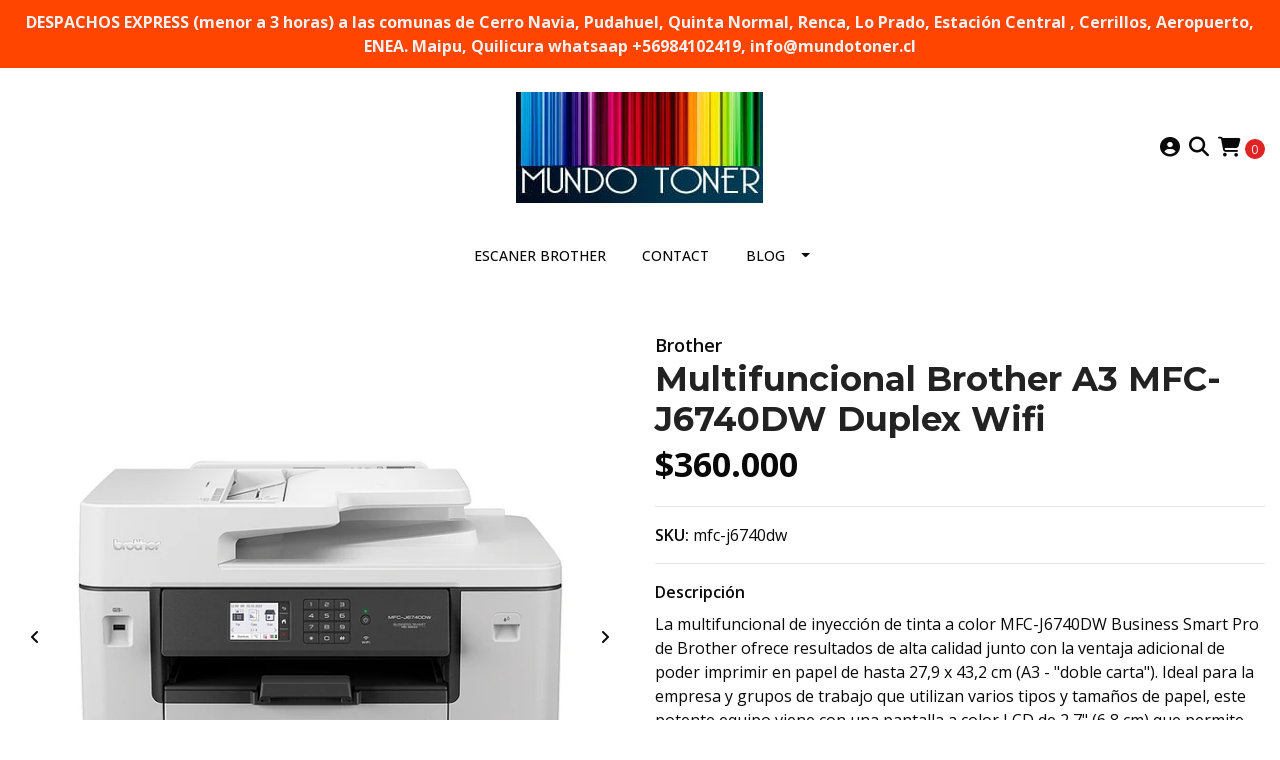

--- FILE ---
content_type: text/html; charset=utf-8
request_url: https://www.mundotoner.cl/multifuncional-brother-a3-mfc-j6740dw-duplex-wifi
body_size: 12700
content:
<!DOCTYPE html>
<!--[if IE 9]><html class="lt-ie10" lang="en" > <![endif]-->
<html class="no-js" lang="es-CL" xmlns="http://www.w3.org/1999/xhtml"> <!--<![endif]-->
<head>
  <title>Multifuncional Brother A3 MFC-J6740DW Duplex Wifi</title>

  <meta http-equiv="Content-Type" content="text/html; charset=utf-8" />
  <meta name="description" content="La multifuncional de inyección de tinta a color MFC-J6740DW Business Smart Pro de Brother ofrece resultados de alta calidad junto con la ventaja adicional de poder imprimir en papel de hasta 27,9 x 43,2 cm (A3 - doble carta). Ideal para la empresa y grupos de trabajo que utilizan varios tipos y tamaños de papel, este potente equipo viene con una" />
  <meta name="robots" content="follow, all" />

  <!-- Set the viewport width to device width for mobile -->
  <meta name="viewport" content="width=device-width, initial-scale=1.0" />

  <link rel="preconnect" href="https://images.jumpseller.com">
  <link rel="preconnect" href="https://cdnx.jumpseller.com">
  <link rel="preconnect" href="https://assets.jumpseller.com">

  

<!-- Facebook Meta tags for Product -->
<meta property="fb:app_id" content="283643215104248" />

  <meta property="og:id" content="18978298" />
  <meta property="og:title" content="Multifuncional Brother A3 MFC-J6740DW Duplex Wifi" />
  <meta property="og:type" content="product" />
  
    
      <meta property="og:image" content="https://cdnx.jumpseller.com/mundotoner/image/68585862/resize/1200/1200?1760286122" />
    
      <meta property="og:image" content="https://cdnx.jumpseller.com/mundotoner/image/34081031/resize/1200/1200?1760286121" />
    
  

  
    <meta property="og:brand" content="Brother" />
  

  <meta property="product:is_product_shareable" content="1" />

  
    <meta property="product:original_price:amount" content="360000.0"/>
    <meta property="product:price:amount" content="360000.0"/>
     
      <meta property="product:availability" content="oos"/> 
    
   

  <meta property="product:original_price:currency" content="CLP"/>
  <meta property="product:price:currency" content="CLP"/>



<meta property="og:description" content="La multifuncional de inyección de tinta a color MFC-J6740DW Business Smart Pro de Brother ofrece resultados de alta calidad junto con la ventaja adicional de poder imprimir en papel de hasta 27,9 x 43,2 cm (A3 - doble carta). Ideal para la empresa y grupos de trabajo que utilizan varios tipos y tamaños de papel, este potente equipo viene con una" />
<meta property="og:url" content="https://www.mundotoner.cl/multifuncional-brother-a3-mfc-j6740dw-duplex-wifi" />
<meta property="og:site_name" content="Mundotoner.cl " />
<meta name="twitter:card" content="summary" />


<meta property="og:locale" content="es_CL" />



  

  <link rel="canonical" href="https://www.mundotoner.cl/multifuncional-brother-a3-mfc-j6740dw-duplex-wifi">

  <script type="application/ld+json">
[
  {
    "@context": "http://schema.org",
    "@type": "BreadcrumbList",
    "itemListElement": [
      
        {
        "@type": "ListItem",
        "position": 1,
        "item": {
        "name": "Inicio",
        "@id": "/"
        }
        }
        ,
      
        {
        "@type": "ListItem",
        "position": 2,
        "item": {
        "name": "MULTIFUNCIONALES",
        "@id": "/multifuncionales"
        }
        }
        ,
      
        {
        "@type": "ListItem",
        "position": 3,
        "item": {
        "name": "MULTIFUNCIONALES BROTHER",
        "@id": "/multifuncionales/multifuncionales-brother"
        }
        }
        ,
      
        {
        "@type": "ListItem",
        "position": 4,
        "item": {
        "name": "Multifuncional Brother A3 MFC-J6740DW Duplex Wifi"
        }
        }
        
      
    ]
  },
  {
    "@context": "http://schema.org/"
    ,
      "@type": "Product",
      "name": "Multifuncional Brother A3 MFC-J6740DW Duplex Wifi",
      "url": "https://www.mundotoner.cl/multifuncional-brother-a3-mfc-j6740dw-duplex-wifi",
      "itemCondition": "http://schema.org/NewCondition",
      "sku": "mfc-j6740dw",
      "image": "https://cdnx.jumpseller.com/mundotoner/image/68585862/MFC-J6740DW-846x846px-F.png?1760286122",
      "productID": "12502666288",
      "description": "La multifuncional de inyección de tinta a color MFC-J6740DW Business Smart Pro de Brother ofrece resultados de alta calidad junto con la ventaja adicional de poder imprimir en papel de hasta 27,9 x 43,2 cm (A3 - &quot;doble carta&quot;). Ideal para la empresa y grupos de trabajo que utilizan varios tipos y tamaños de papel, este potente equipo viene con una pantalla a color LCD de 2,7&quot; (6,8 cm) que permite navegar fácilmente por el menú e imprimir desde y escanear hacia varias aplicaciones populares en la nube‡. Impresión y escaneado mediante dispositivos móviles para usuarios que se mantienen lejos del escritorio‡. Capacidad hasta 500 hojas gracias a sus 2 bandejas incorporadas (250 hojas cada una) y admite papel de hasta A3 y adicionalmente una bandeja bypass de 1 hoja para documentos de diversos tamaños y grosor. La función dúplex automático (doble cara) ayuda a ahorrar papel y a reducir gastos de impresión y su alimentador automático de documentos (ADF) de 50 hojas facilita la copia y escaneado de documentos.",
      
      "brand": {
        "@type": "Brand",
        "name": "Brother"
      },
      
      
      
        "category": "500106",
      
      "offers": {
        
          "@type": "Offer",
          "itemCondition": "http://schema.org/NewCondition",
          
          "availability": "http://schema.org/OutOfStock",
          
          
            
          
          "price": "360000.0",
        
        "priceCurrency": "CLP",
        "seller": {
          "@type": "Organization",
          "name": "Mundotoner.cl "
        },
        "url": "https://www.mundotoner.cl/multifuncional-brother-a3-mfc-j6740dw-duplex-wifi",
        "shippingDetails": [
          {
          "@type": "OfferShippingDetails",
          "shippingDestination": [
          
          {
            "@type": "DefinedRegion",
            "addressCountry": "AF"
          },
          
          {
            "@type": "DefinedRegion",
            "addressCountry": "AL"
          },
          
          {
            "@type": "DefinedRegion",
            "addressCountry": "DE"
          },
          
          {
            "@type": "DefinedRegion",
            "addressCountry": "AD"
          },
          
          {
            "@type": "DefinedRegion",
            "addressCountry": "AO"
          },
          
          {
            "@type": "DefinedRegion",
            "addressCountry": "AI"
          },
          
          {
            "@type": "DefinedRegion",
            "addressCountry": "AQ"
          },
          
          {
            "@type": "DefinedRegion",
            "addressCountry": "AG"
          },
          
          {
            "@type": "DefinedRegion",
            "addressCountry": "SA"
          },
          
          {
            "@type": "DefinedRegion",
            "addressCountry": "DZ"
          },
          
          {
            "@type": "DefinedRegion",
            "addressCountry": "AR"
          },
          
          {
            "@type": "DefinedRegion",
            "addressCountry": "AM"
          },
          
          {
            "@type": "DefinedRegion",
            "addressCountry": "AW"
          },
          
          {
            "@type": "DefinedRegion",
            "addressCountry": "AU"
          },
          
          {
            "@type": "DefinedRegion",
            "addressCountry": "AT"
          },
          
          {
            "@type": "DefinedRegion",
            "addressCountry": "AZ"
          },
          
          {
            "@type": "DefinedRegion",
            "addressCountry": "BS"
          },
          
          {
            "@type": "DefinedRegion",
            "addressCountry": "BD"
          },
          
          {
            "@type": "DefinedRegion",
            "addressCountry": "BB"
          },
          
          {
            "@type": "DefinedRegion",
            "addressCountry": "BH"
          },
          
          {
            "@type": "DefinedRegion",
            "addressCountry": "BE"
          },
          
          {
            "@type": "DefinedRegion",
            "addressCountry": "BZ"
          },
          
          {
            "@type": "DefinedRegion",
            "addressCountry": "BJ"
          },
          
          {
            "@type": "DefinedRegion",
            "addressCountry": "BY"
          },
          
          {
            "@type": "DefinedRegion",
            "addressCountry": "MM"
          },
          
          {
            "@type": "DefinedRegion",
            "addressCountry": "BO"
          },
          
          {
            "@type": "DefinedRegion",
            "addressCountry": "BA"
          },
          
          {
            "@type": "DefinedRegion",
            "addressCountry": "BW"
          },
          
          {
            "@type": "DefinedRegion",
            "addressCountry": "BR"
          },
          
          {
            "@type": "DefinedRegion",
            "addressCountry": "BN"
          },
          
          {
            "@type": "DefinedRegion",
            "addressCountry": "BG"
          },
          
          {
            "@type": "DefinedRegion",
            "addressCountry": "BF"
          },
          
          {
            "@type": "DefinedRegion",
            "addressCountry": "BI"
          },
          
          {
            "@type": "DefinedRegion",
            "addressCountry": "BT"
          },
          
          {
            "@type": "DefinedRegion",
            "addressCountry": "CV"
          },
          
          {
            "@type": "DefinedRegion",
            "addressCountry": "KH"
          },
          
          {
            "@type": "DefinedRegion",
            "addressCountry": "CM"
          },
          
          {
            "@type": "DefinedRegion",
            "addressCountry": "CA"
          },
          
          {
            "@type": "DefinedRegion",
            "addressCountry": "QA"
          },
          
          {
            "@type": "DefinedRegion",
            "addressCountry": "TD"
          },
          
          {
            "@type": "DefinedRegion",
            "addressCountry": "CZ"
          },
          
          {
            "@type": "DefinedRegion",
            "addressCountry": "CL"
          },
          
          {
            "@type": "DefinedRegion",
            "addressCountry": "CN"
          },
          
          {
            "@type": "DefinedRegion",
            "addressCountry": "CY"
          },
          
          {
            "@type": "DefinedRegion",
            "addressCountry": "CO"
          },
          
          {
            "@type": "DefinedRegion",
            "addressCountry": "KM"
          },
          
          {
            "@type": "DefinedRegion",
            "addressCountry": "CG"
          },
          
          {
            "@type": "DefinedRegion",
            "addressCountry": "CD"
          },
          
          {
            "@type": "DefinedRegion",
            "addressCountry": "KP"
          },
          
          {
            "@type": "DefinedRegion",
            "addressCountry": "KR"
          },
          
          {
            "@type": "DefinedRegion",
            "addressCountry": "CR"
          },
          
          {
            "@type": "DefinedRegion",
            "addressCountry": "CI"
          },
          
          {
            "@type": "DefinedRegion",
            "addressCountry": "HR"
          },
          
          {
            "@type": "DefinedRegion",
            "addressCountry": "CU"
          },
          
          {
            "@type": "DefinedRegion",
            "addressCountry": "CW"
          },
          
          {
            "@type": "DefinedRegion",
            "addressCountry": "DK"
          },
          
          {
            "@type": "DefinedRegion",
            "addressCountry": "DM"
          },
          
          {
            "@type": "DefinedRegion",
            "addressCountry": "EC"
          },
          
          {
            "@type": "DefinedRegion",
            "addressCountry": "EG"
          },
          
          {
            "@type": "DefinedRegion",
            "addressCountry": "SV"
          },
          
          {
            "@type": "DefinedRegion",
            "addressCountry": "AE"
          },
          
          {
            "@type": "DefinedRegion",
            "addressCountry": "ER"
          },
          
          {
            "@type": "DefinedRegion",
            "addressCountry": "SK"
          },
          
          {
            "@type": "DefinedRegion",
            "addressCountry": "SI"
          },
          
          {
            "@type": "DefinedRegion",
            "addressCountry": "ES"
          },
          
          {
            "@type": "DefinedRegion",
            "addressCountry": "US"
          },
          
          {
            "@type": "DefinedRegion",
            "addressCountry": "EE"
          },
          
          {
            "@type": "DefinedRegion",
            "addressCountry": "SZ"
          },
          
          {
            "@type": "DefinedRegion",
            "addressCountry": "ET"
          },
          
          {
            "@type": "DefinedRegion",
            "addressCountry": "RU"
          },
          
          {
            "@type": "DefinedRegion",
            "addressCountry": "PH"
          },
          
          {
            "@type": "DefinedRegion",
            "addressCountry": "FI"
          },
          
          {
            "@type": "DefinedRegion",
            "addressCountry": "FJ"
          },
          
          {
            "@type": "DefinedRegion",
            "addressCountry": "FR"
          },
          
          {
            "@type": "DefinedRegion",
            "addressCountry": "GA"
          },
          
          {
            "@type": "DefinedRegion",
            "addressCountry": "GM"
          },
          
          {
            "@type": "DefinedRegion",
            "addressCountry": "GE"
          },
          
          {
            "@type": "DefinedRegion",
            "addressCountry": "GH"
          },
          
          {
            "@type": "DefinedRegion",
            "addressCountry": "GI"
          },
          
          {
            "@type": "DefinedRegion",
            "addressCountry": "GD"
          },
          
          {
            "@type": "DefinedRegion",
            "addressCountry": "GR"
          },
          
          {
            "@type": "DefinedRegion",
            "addressCountry": "GL"
          },
          
          {
            "@type": "DefinedRegion",
            "addressCountry": "GP"
          },
          
          {
            "@type": "DefinedRegion",
            "addressCountry": "GU"
          },
          
          {
            "@type": "DefinedRegion",
            "addressCountry": "GT"
          },
          
          {
            "@type": "DefinedRegion",
            "addressCountry": "GF"
          },
          
          {
            "@type": "DefinedRegion",
            "addressCountry": "GG"
          },
          
          {
            "@type": "DefinedRegion",
            "addressCountry": "GN"
          },
          
          {
            "@type": "DefinedRegion",
            "addressCountry": "GQ"
          },
          
          {
            "@type": "DefinedRegion",
            "addressCountry": "GW"
          },
          
          {
            "@type": "DefinedRegion",
            "addressCountry": "GY"
          },
          
          {
            "@type": "DefinedRegion",
            "addressCountry": "HT"
          },
          
          {
            "@type": "DefinedRegion",
            "addressCountry": "HN"
          },
          
          {
            "@type": "DefinedRegion",
            "addressCountry": "HK"
          },
          
          {
            "@type": "DefinedRegion",
            "addressCountry": "HU"
          },
          
          {
            "@type": "DefinedRegion",
            "addressCountry": "IN"
          },
          
          {
            "@type": "DefinedRegion",
            "addressCountry": "ID"
          },
          
          {
            "@type": "DefinedRegion",
            "addressCountry": "IQ"
          },
          
          {
            "@type": "DefinedRegion",
            "addressCountry": "IR"
          },
          
          {
            "@type": "DefinedRegion",
            "addressCountry": "IE"
          },
          
          {
            "@type": "DefinedRegion",
            "addressCountry": "BV"
          },
          
          {
            "@type": "DefinedRegion",
            "addressCountry": "NF"
          },
          
          {
            "@type": "DefinedRegion",
            "addressCountry": "IM"
          },
          
          {
            "@type": "DefinedRegion",
            "addressCountry": "CX"
          },
          
          {
            "@type": "DefinedRegion",
            "addressCountry": "SX"
          },
          
          {
            "@type": "DefinedRegion",
            "addressCountry": "IS"
          },
          
          {
            "@type": "DefinedRegion",
            "addressCountry": "AX"
          },
          
          {
            "@type": "DefinedRegion",
            "addressCountry": "BQ"
          },
          
          {
            "@type": "DefinedRegion",
            "addressCountry": "BM"
          },
          
          {
            "@type": "DefinedRegion",
            "addressCountry": "KY"
          },
          
          {
            "@type": "DefinedRegion",
            "addressCountry": "CC"
          },
          
          {
            "@type": "DefinedRegion",
            "addressCountry": "CK"
          },
          
          {
            "@type": "DefinedRegion",
            "addressCountry": "FK"
          },
          
          {
            "@type": "DefinedRegion",
            "addressCountry": "FO"
          },
          
          {
            "@type": "DefinedRegion",
            "addressCountry": "GS"
          },
          
          {
            "@type": "DefinedRegion",
            "addressCountry": "HM"
          },
          
          {
            "@type": "DefinedRegion",
            "addressCountry": "MV"
          },
          
          {
            "@type": "DefinedRegion",
            "addressCountry": "MP"
          },
          
          {
            "@type": "DefinedRegion",
            "addressCountry": "MH"
          },
          
          {
            "@type": "DefinedRegion",
            "addressCountry": "SB"
          },
          
          {
            "@type": "DefinedRegion",
            "addressCountry": "TC"
          },
          
          {
            "@type": "DefinedRegion",
            "addressCountry": "UM"
          },
          
          {
            "@type": "DefinedRegion",
            "addressCountry": "VG"
          },
          
          {
            "@type": "DefinedRegion",
            "addressCountry": "VI"
          },
          
          {
            "@type": "DefinedRegion",
            "addressCountry": "IL"
          },
          
          {
            "@type": "DefinedRegion",
            "addressCountry": "IT"
          },
          
          {
            "@type": "DefinedRegion",
            "addressCountry": "JM"
          },
          
          {
            "@type": "DefinedRegion",
            "addressCountry": "JP"
          },
          
          {
            "@type": "DefinedRegion",
            "addressCountry": "JE"
          },
          
          {
            "@type": "DefinedRegion",
            "addressCountry": "JO"
          },
          
          {
            "@type": "DefinedRegion",
            "addressCountry": "KZ"
          },
          
          {
            "@type": "DefinedRegion",
            "addressCountry": "KE"
          },
          
          {
            "@type": "DefinedRegion",
            "addressCountry": "KG"
          },
          
          {
            "@type": "DefinedRegion",
            "addressCountry": "KI"
          },
          
          {
            "@type": "DefinedRegion",
            "addressCountry": "XK"
          },
          
          {
            "@type": "DefinedRegion",
            "addressCountry": "KW"
          },
          
          {
            "@type": "DefinedRegion",
            "addressCountry": "LS"
          },
          
          {
            "@type": "DefinedRegion",
            "addressCountry": "LV"
          },
          
          {
            "@type": "DefinedRegion",
            "addressCountry": "LB"
          },
          
          {
            "@type": "DefinedRegion",
            "addressCountry": "LR"
          },
          
          {
            "@type": "DefinedRegion",
            "addressCountry": "LY"
          },
          
          {
            "@type": "DefinedRegion",
            "addressCountry": "LI"
          },
          
          {
            "@type": "DefinedRegion",
            "addressCountry": "LT"
          },
          
          {
            "@type": "DefinedRegion",
            "addressCountry": "LU"
          },
          
          {
            "@type": "DefinedRegion",
            "addressCountry": "MO"
          },
          
          {
            "@type": "DefinedRegion",
            "addressCountry": "MK"
          },
          
          {
            "@type": "DefinedRegion",
            "addressCountry": "MG"
          },
          
          {
            "@type": "DefinedRegion",
            "addressCountry": "MY"
          },
          
          {
            "@type": "DefinedRegion",
            "addressCountry": "MW"
          },
          
          {
            "@type": "DefinedRegion",
            "addressCountry": "ML"
          },
          
          {
            "@type": "DefinedRegion",
            "addressCountry": "MT"
          },
          
          {
            "@type": "DefinedRegion",
            "addressCountry": "MA"
          },
          
          {
            "@type": "DefinedRegion",
            "addressCountry": "MQ"
          },
          
          {
            "@type": "DefinedRegion",
            "addressCountry": "MU"
          },
          
          {
            "@type": "DefinedRegion",
            "addressCountry": "MR"
          },
          
          {
            "@type": "DefinedRegion",
            "addressCountry": "YT"
          },
          
          {
            "@type": "DefinedRegion",
            "addressCountry": "MX"
          },
          
          {
            "@type": "DefinedRegion",
            "addressCountry": "FM"
          },
          
          {
            "@type": "DefinedRegion",
            "addressCountry": "MD"
          },
          
          {
            "@type": "DefinedRegion",
            "addressCountry": "MC"
          },
          
          {
            "@type": "DefinedRegion",
            "addressCountry": "MN"
          },
          
          {
            "@type": "DefinedRegion",
            "addressCountry": "ME"
          },
          
          {
            "@type": "DefinedRegion",
            "addressCountry": "MS"
          },
          
          {
            "@type": "DefinedRegion",
            "addressCountry": "MZ"
          },
          
          {
            "@type": "DefinedRegion",
            "addressCountry": "NA"
          },
          
          {
            "@type": "DefinedRegion",
            "addressCountry": "NR"
          },
          
          {
            "@type": "DefinedRegion",
            "addressCountry": "NP"
          },
          
          {
            "@type": "DefinedRegion",
            "addressCountry": "NI"
          },
          
          {
            "@type": "DefinedRegion",
            "addressCountry": "NE"
          },
          
          {
            "@type": "DefinedRegion",
            "addressCountry": "NG"
          },
          
          {
            "@type": "DefinedRegion",
            "addressCountry": "NU"
          },
          
          {
            "@type": "DefinedRegion",
            "addressCountry": "NO"
          },
          
          {
            "@type": "DefinedRegion",
            "addressCountry": "NC"
          },
          
          {
            "@type": "DefinedRegion",
            "addressCountry": "NZ"
          },
          
          {
            "@type": "DefinedRegion",
            "addressCountry": "OM"
          },
          
          {
            "@type": "DefinedRegion",
            "addressCountry": "NL"
          },
          
          {
            "@type": "DefinedRegion",
            "addressCountry": "PK"
          },
          
          {
            "@type": "DefinedRegion",
            "addressCountry": "PW"
          },
          
          {
            "@type": "DefinedRegion",
            "addressCountry": "PS"
          },
          
          {
            "@type": "DefinedRegion",
            "addressCountry": "PA"
          },
          
          {
            "@type": "DefinedRegion",
            "addressCountry": "PG"
          },
          
          {
            "@type": "DefinedRegion",
            "addressCountry": "PY"
          },
          
          {
            "@type": "DefinedRegion",
            "addressCountry": "PE"
          },
          
          {
            "@type": "DefinedRegion",
            "addressCountry": "PN"
          },
          
          {
            "@type": "DefinedRegion",
            "addressCountry": "PF"
          },
          
          {
            "@type": "DefinedRegion",
            "addressCountry": "PL"
          },
          
          {
            "@type": "DefinedRegion",
            "addressCountry": "PT"
          },
          
          {
            "@type": "DefinedRegion",
            "addressCountry": "PR"
          },
          
          {
            "@type": "DefinedRegion",
            "addressCountry": "GB"
          },
          
          {
            "@type": "DefinedRegion",
            "addressCountry": "CF"
          },
          
          {
            "@type": "DefinedRegion",
            "addressCountry": "LA"
          },
          
          {
            "@type": "DefinedRegion",
            "addressCountry": "DO"
          },
          
          {
            "@type": "DefinedRegion",
            "addressCountry": "SY"
          },
          
          {
            "@type": "DefinedRegion",
            "addressCountry": "RE"
          },
          
          {
            "@type": "DefinedRegion",
            "addressCountry": "RW"
          },
          
          {
            "@type": "DefinedRegion",
            "addressCountry": "RO"
          },
          
          {
            "@type": "DefinedRegion",
            "addressCountry": "EH"
          },
          
          {
            "@type": "DefinedRegion",
            "addressCountry": "WS"
          },
          
          {
            "@type": "DefinedRegion",
            "addressCountry": "AS"
          },
          
          {
            "@type": "DefinedRegion",
            "addressCountry": "BL"
          },
          
          {
            "@type": "DefinedRegion",
            "addressCountry": "KN"
          },
          
          {
            "@type": "DefinedRegion",
            "addressCountry": "SM"
          },
          
          {
            "@type": "DefinedRegion",
            "addressCountry": "MF"
          },
          
          {
            "@type": "DefinedRegion",
            "addressCountry": "PM"
          },
          
          {
            "@type": "DefinedRegion",
            "addressCountry": "VC"
          },
          
          {
            "@type": "DefinedRegion",
            "addressCountry": "SH"
          },
          
          {
            "@type": "DefinedRegion",
            "addressCountry": "LC"
          },
          
          {
            "@type": "DefinedRegion",
            "addressCountry": "VA"
          },
          
          {
            "@type": "DefinedRegion",
            "addressCountry": "ST"
          },
          
          {
            "@type": "DefinedRegion",
            "addressCountry": "SN"
          },
          
          {
            "@type": "DefinedRegion",
            "addressCountry": "RS"
          },
          
          {
            "@type": "DefinedRegion",
            "addressCountry": "SC"
          },
          
          {
            "@type": "DefinedRegion",
            "addressCountry": "SL"
          },
          
          {
            "@type": "DefinedRegion",
            "addressCountry": "SG"
          },
          
          {
            "@type": "DefinedRegion",
            "addressCountry": "SO"
          },
          
          {
            "@type": "DefinedRegion",
            "addressCountry": "LK"
          },
          
          {
            "@type": "DefinedRegion",
            "addressCountry": "ZA"
          },
          
          {
            "@type": "DefinedRegion",
            "addressCountry": "SD"
          },
          
          {
            "@type": "DefinedRegion",
            "addressCountry": "SS"
          },
          
          {
            "@type": "DefinedRegion",
            "addressCountry": "SE"
          },
          
          {
            "@type": "DefinedRegion",
            "addressCountry": "CH"
          },
          
          {
            "@type": "DefinedRegion",
            "addressCountry": "SR"
          },
          
          {
            "@type": "DefinedRegion",
            "addressCountry": "SJ"
          },
          
          {
            "@type": "DefinedRegion",
            "addressCountry": "TH"
          },
          
          {
            "@type": "DefinedRegion",
            "addressCountry": "TW"
          },
          
          {
            "@type": "DefinedRegion",
            "addressCountry": "TZ"
          },
          
          {
            "@type": "DefinedRegion",
            "addressCountry": "TJ"
          },
          
          {
            "@type": "DefinedRegion",
            "addressCountry": "IO"
          },
          
          {
            "@type": "DefinedRegion",
            "addressCountry": "TF"
          },
          
          {
            "@type": "DefinedRegion",
            "addressCountry": "TL"
          },
          
          {
            "@type": "DefinedRegion",
            "addressCountry": "TG"
          },
          
          {
            "@type": "DefinedRegion",
            "addressCountry": "TK"
          },
          
          {
            "@type": "DefinedRegion",
            "addressCountry": "TO"
          },
          
          {
            "@type": "DefinedRegion",
            "addressCountry": "TT"
          },
          
          {
            "@type": "DefinedRegion",
            "addressCountry": "TN"
          },
          
          {
            "@type": "DefinedRegion",
            "addressCountry": "TM"
          },
          
          {
            "@type": "DefinedRegion",
            "addressCountry": "TR"
          },
          
          {
            "@type": "DefinedRegion",
            "addressCountry": "TV"
          },
          
          {
            "@type": "DefinedRegion",
            "addressCountry": "UA"
          },
          
          {
            "@type": "DefinedRegion",
            "addressCountry": "UG"
          },
          
          {
            "@type": "DefinedRegion",
            "addressCountry": "UY"
          },
          
          {
            "@type": "DefinedRegion",
            "addressCountry": "UZ"
          },
          
          {
            "@type": "DefinedRegion",
            "addressCountry": "VU"
          },
          
          {
            "@type": "DefinedRegion",
            "addressCountry": "VE"
          },
          
          {
            "@type": "DefinedRegion",
            "addressCountry": "VN"
          },
          
          {
            "@type": "DefinedRegion",
            "addressCountry": "WF"
          },
          
          {
            "@type": "DefinedRegion",
            "addressCountry": "YE"
          },
          
          {
            "@type": "DefinedRegion",
            "addressCountry": "DJ"
          },
          
          {
            "@type": "DefinedRegion",
            "addressCountry": "ZM"
          },
          
          {
            "@type": "DefinedRegion",
            "addressCountry": "ZW"
          }
          ]
          }
        ]
      }
    
  }]
  </script>


  <script src="https://cdnjs.cloudflare.com/ajax/libs/jquery/3.4.1/jquery.min.js" integrity="sha384-vk5WoKIaW/vJyUAd9n/wmopsmNhiy+L2Z+SBxGYnUkunIxVxAv/UtMOhba/xskxh" crossorigin="anonymous" ></script>

  
    <link rel="apple-touch-icon" type="image/x-icon" href="https://cdnx.jumpseller.com/mundotoner/image/34192937/resize/57/57?1681688352" sizes="57x57">
    <link rel="apple-touch-icon" type="image/x-icon" href="https://cdnx.jumpseller.com/mundotoner/image/34192937/resize/60/60?1681688352" sizes="60x60">
    <link rel="apple-touch-icon" type="image/x-icon" href="https://cdnx.jumpseller.com/mundotoner/image/34192937/resize/72/72?1681688352" sizes="72x72">
    <link rel="apple-touch-icon" type="image/x-icon" href="https://cdnx.jumpseller.com/mundotoner/image/34192937/resize/76/76?1681688352" sizes="76x76">
    <link rel="apple-touch-icon" type="image/x-icon" href="https://cdnx.jumpseller.com/mundotoner/image/34192937/resize/114/114?1681688352" sizes="114x114">
    <link rel="apple-touch-icon" type="image/x-icon" href="https://cdnx.jumpseller.com/mundotoner/image/34192937/resize/120/120?1681688352" sizes="120x120">
    <link rel="apple-touch-icon" type="image/x-icon" href="https://cdnx.jumpseller.com/mundotoner/image/34192937/resize/144/144?1681688352" sizes="144x144">
    <link rel="apple-touch-icon" type="image/x-icon" href="https://cdnx.jumpseller.com/mundotoner/image/34192937/resize/152/152?1681688352" sizes="152x152">

    <link rel="icon" type="image/png" href="https://cdnx.jumpseller.com/mundotoner/image/34192937/resize/196/196?1681688352" sizes="196x196">
    <link rel="icon" type="image/png" href="https://cdnx.jumpseller.com/mundotoner/image/34192937/resize/160/160?1681688352" sizes="160x160">
    <link rel="icon" type="image/png" href="https://cdnx.jumpseller.com/mundotoner/image/34192937/resize/96/96?1681688352" sizes="96x96">
    <link rel="icon" type="image/png" href="https://cdnx.jumpseller.com/mundotoner/image/34192937/resize/32/32?1681688352" sizes="32x32">
    <link rel="icon" type="image/png" href="https://cdnx.jumpseller.com/mundotoner/image/34192937/resize/16/16?1681688352" sizes="16x16">

  <meta name="msapplication-TileColor" content="#95b200">
  <meta name="theme-color" content="#ffffff">



  <link rel="stylesheet" href="//stackpath.bootstrapcdn.com/bootstrap/4.3.1/css/bootstrap.min.css" integrity="sha384-ggOyR0iXCbMQv3Xipma34MD+dH/1fQ784/j6cY/iJTQUOhcWr7x9JvoRxT2MZw1T" crossorigin="anonymous">

  <link rel="stylesheet" href="//assets.jumpseller.com/public/fontawesome/pro/6.3.0/all.css">

  
  <link rel="stylesheet" type="text/css" href="https://assets.jumpseller.com/store/mundotoner/themes/576411/app.min.css?1759976724"/>
  <link rel="stylesheet" type="text/css" href="https://assets.jumpseller.com/store/mundotoner/themes/576411/color_pickers.min.css?1759976724"/>

  
  <script src="//cdnjs.cloudflare.com/ajax/libs/OwlCarousel2/2.3.4/owl.carousel.min.js" integrity="sha256-pTxD+DSzIwmwhOqTFN+DB+nHjO4iAsbgfyFq5K5bcE0=" crossorigin="anonymous"></script>
  <link rel="stylesheet" href="//cdnjs.cloudflare.com/ajax/libs/OwlCarousel2/2.3.4/assets/owl.carousel.min.css">
  
  
  <script src="https://assets.jumpseller.com/store/mundotoner/themes/576411/owl.carousel2.thumbs.min.js?1759976724"></script>
  

  <link rel="preconnect" href="https://fonts.googleapis.com">
<link rel="preconnect" href="https://fonts.gstatic.com" crossorigin>
<link href="https://fonts.googleapis.com/css2?family=Open+Sans:ital,wght@0,100;0,200;0,300;0,400;0,500;0,600;0,700;0,800;1,100;1,200;1,300;1,400;1,500;1,600;1,700;1,800&family=Montserrat:ital,wght@0,100;0,200;0,300;0,400;0,500;0,600;0,700;0,800;1,100;1,200;1,300;1,400;1,500;1,600;1,700;1,800&family=Montserrat:ital,wght@0,100;0,200;0,300;0,400;0,500;0,600;0,700;0,800;1,100;1,200;1,300;1,400;1,500;1,600;1,700;1,800&display=swap" rel="stylesheet">

<style type="text/css">
  body {
    font-family: Open Sans !important;
  }

  h1, h2 {
    font-family: Montserrat !important;
  }

  h1 {
    font-size: 34px !important
  }

  .navbar-brand,
  .text-logo,
  h1.text-logo{
    font-family: Montserrat!important;
    font-size: 1.25em!important;
  }

  @media (min-width: 768px) {
    .navbar-brand,
    .text-logo,
    h1.text-logo {
      font-size: 40px!important;
    }
  }

  body  {
    font-size: 16px !important;
  }

  h2.block-header {
    font-size:28px !important
  }

  #main-menu li a {
    font-size: 14px !important;
  }

  .header-block .social a i,
  .header-block .header_actions-link i {
    font-size: 20px !important;
  }
</style>


  <!-- Autocomplete search -->
  

  
<script>
  // Listener for swatch clicks when product block swatches are enabled
  function updateCarouselFromSwatch(productID, componentID, valueID) {
    const carousel = $(`#image-product-${productID}-${componentID}`);
    const variant = $(`[data-color-option-value="${valueID}"]`, carousel);
    const fallback = $('.carousel-default-item', carousel);

    if (carousel.length == 0) return;
    const item = variant.length == 0 ? fallback : variant;

    // When we click on the same swatch option, do nothing.
    // When there is no principal image, show the fallback product image.
    // Use bootstrap carousel or fallback to just setting active class and toggle with css
    if (carousel.carousel) {
      carousel.carousel(item.first().index());
    } else {
      $('.active', carousel).removeClass('active');
      item.first().addClass('active');
    }
  }

  // Listener for add-to-cart quantity updates, if they are shown
  function verifyAddToCartQuantity(productID, componentID) {
    const quantityInput = document.querySelector(`#input-qty-${productID}-${componentID}`);
    const maxAmount = quantityInput.max;
    if (parseInt(quantityInput.value) > parseInt(maxAmount)) {
      quantityInput.classList.add('maxStockQty');
      quantityInput.value = maxAmount;
    } else {
      quantityInput.classList.remove('maxStockQty');
      if (quantityInput.value < 0) quantityInput.value = 1;
    }
  }
</script>


  
	 <meta name='google-site-verification' content='Q6ySaUSij1dDEaPtxFxh4mwg69RvgE9TX2Xtv1-RKz8'/> 
 <meta name="csrf-param" content="authenticity_token" />
<meta name="csrf-token" content="Bk1MuXZqhwr3YQ4JXhPEcPNZ1LzlvJBmAyJj7vCPXYyCBx0SD-LzY4SfgHMz88ct7N_i6Z0VRUvgAH46bvQM8g" />





  <!-- Google Tag Manager -->
    <script>(function(w,d,s,l,i){w[l]=w[l]||[];w[l].push({'gtm.start':
    new Date().getTime(),event:'gtm.js'});var f=d.getElementsByTagName(s)[0],
    j=d.createElement(s),dl=l!='dataLayer'?'&l='+l:'';j.async=true;j.src=
    'https://www.googletagmanager.com/gtm.js?id='+i+dl;f.parentNode.insertBefore(j,f);
    })(window,document,'script','dataLayer', "GTM-KPFMSMKH");</script>
    <!-- End Google Tag Manager -->


  <script async src="https://www.googletagmanager.com/gtag/js?id=AW-972509396"></script>


<script>
  window.dataLayer = window.dataLayer || [];

  function gtag() {
    dataLayer.push(arguments);
  }

  gtag('js', new Date());

  // custom dimensions (for OKRs metrics)
  let custom_dimension_params = { custom_map: {} };
  
  custom_dimension_params['custom_map']['dimension1'] = 'theme';
  custom_dimension_params['theme'] = "simple";
  
  

  // Send events to Jumpseller GA Account
  // gtag('config', 'G-JBWEC7QQTS', Object.assign({}, { 'allow_enhanced_conversions': true }, custom_dimension_params));

  // Send events to Store Owner GA Account
  
  
  gtag('config', 'GTM-KPFMSMKH');
  
  
  gtag('config', 'AW-972509396', { 'allow_enhanced_conversions': true });
  

  

  let order_items = null;

  
  // view_item - a user follows a link that goes directly to a product page
  gtag('event', 'view_item', {
    currency: "CLP",
    items: [{
      item_id: "mfc-j6740dw",
      item_name: "Multifuncional Brother A3 MFC-J6740DW Duplex Wifi",
      discount: "0.0",
      item_brand: "Brother",
      price: "360000.0",
      currency: "CLP"
    }],
    value: "360000.0",
  });

  

  
</script>



  <script>
    (function (i, s, o, g, r, a, m) {
      i['GoogleAnalyticsObject'] = r;
      i[r] = i[r] || function () {
        (i[r].q = i[r].q || []).push(arguments)
      }, i[r].l = 1 * new Date();
      a = s.createElement(o),
        m = s.getElementsByTagName(o)[0];
      a.async = 1;
      a.src = g;
      m.parentNode.insertBefore(a, m)
    })(window, document, 'script', '//www.google-analytics.com/analytics.js', 'ga');

    ga('create', 'UA-33977219-2', "www.mundotoner.cl");
    ga('set', 'anonymizeIp', true);
    ga('send', 'pageview');

    
  </script>










<script src="https://files.jumpseller.com/javascripts/dist/jumpseller-2.0.0.js" defer="defer"></script></head>

<body>
  <!--[if lt IE 8]>
  <p class="browsehappy">You are using an <strong>outdated</strong> browser. Please <a href="http://browsehappy.com/">upgrade your browser</a> to improve your experience.</p>
  <![endif]-->

  

  
  <!-- Fixed Top Bar -->
  <div class="fixed-top nav-bar message-top">
    <div class=" container  text-center">
      <b>DESPACHOS EXPRESS (menor a 3 horas) a las comunas de Cerro Navia, Pudahuel, Quinta Normal, Renca, Lo Prado, Estación Central , Cerrillos, Aeropuerto, ENEA. Maipu, Quilicura  whatsaap  +56984102419, info@mundotoner.cl</b>

    </div>
  </div>

<header>
  <div class="container  header-block trsn py-lg-4 py-0">
    <div class="row align-items-center no-gutters">
      <div class="col-lg-4 col-md-3 col-2">
        <ul class="social d-none d-lg-block list-inline">
          
          
          
          
          
          
          
        </ul>
      </div>
      <!-- Logo -->
      <div class="col-lg-4 col-md-6 col-8 text-center">
        <a href="https://www.mundotoner.cl" title="Mundotoner.cl ">
          
            
            <img src="https://images.jumpseller.com/store/mundotoner/store/logo/logo_Mundotoner.jpeg?1718304426" class="navbar-brand store-image img-fluid" alt="Mundotoner.cl ">
          
        </a>
      </div>
      <div class="col-lg-4 col-md-3 col-2">
        <ul class="list-inline text-right header_actions m-0">
          
          
          
            <li class="list-inline-item d-none d-lg-inline-block">
              <a
                href="/customer/login"
                id="login-link"
                class="header_actions-link"
                title="Ingresar"
                data-toggle="tooltip"
                data-placement="top"
              >
                <i class="fas fa-user-circle"></i>
              </a>
            </li>
          
          
          <li class="list-inline-item d-none d-lg-inline-block">
            <button type="button" data-toggle="modal" data-target="#search_modal" class="p-0 header_actions-link">
              <i class="fas fa-search" data-toggle="tooltip" title="Buscar" data-placement="top"></i>
            </button>
            <div
              id="search_modal"
              class="modal fade"
              tabindex="-1"
              role="dialog"
              aria-labelledby="search_modal"
              aria-hidden="true"
            >
              <div class="modal-dialog" role="document">
                <div class="modal-content">
                  <div class="modal-header">
                    <h5 class="modal-title text-center d-block" id="search_modal">Buscar</h5>
                    <button type="button" class="close" data-dismiss="modal" aria-label="Cerrar">
                      <i class="fas fa-times"></i>
                    </button>
                  </div>
                  <div class="modal-body">
                    <div class="jumpseller-autocomplete">
                      <form id="header_search-form" class="search-form" method="get" action="/search">
                        <input type="text" id="searchInput"  autocomplete="off" value="" name="q" class="form-control"  placeholder="Buscar productos" />
                        <button type="submit"><i class="fas fa-search"></i></button>
                      </form>
                    </div>
                  </div>
                </div>
              </div>
            </div>
          </li>
          
            <li class="list-inline-item cart">
              <a
                id="cart-link"
                href="/cart"
                title="Carro de Compras"
                class="header_actions-link"
                data-toggle="tooltip"
                data-placement="top"
              >
                <i class="fas fa-shopping-cart"></i>
                <span class="cart-size">0</span>
              </a>
            </li>
          
        </ul>
      </div>
    </div>
  </div>
</header>

<!-- Navigation -->
<nav
  id="main-menu"
  class="navbar-expand-md d-none d-lg-block vertical_menu"
>
  <div class="container collapse navbar-collapse" id="navbarsContainer">
    <ul class="navbar-nav m-auto">
      
        <li class="nav-item  ">
  <a href="/escaner/escaner-brother"  title="ESCANER BROTHER" class="level-1 trsn nav-link" >ESCANER BROTHER</a>
  
</li>



      
        <li class="nav-item  ">
  <a href="/contact"  title="Contact" class="level-1 trsn nav-link" >Contact</a>
  
</li>



      
        <li class="nav-item dropdown ">
  <a href="/blog"  title="Blog" class="dropdown-toggle level-1 trsn nav-link" data-toggle="">Blog</a>
  
    <ul class="dropdown-menu multi-level">
      
        <li class="nav-item  ">
  <a href="/entrada-del-blog"  title="Entrada del Blog" class="level-1 trsn nav-link" >Entrada del Blog</a>
  
</li>



      
    </ul>
  
</li>



      
    </ul>
  </div>
</nav>
<script>
  $(function () {
    $('[data-toggle="tooltip"]').tooltip()
  })
  
    var $messageHeight = $(".message-top").outerHeight();
    $("header").css("padding-top", $messageHeight );
  
</script>


  <!-- Navigation Mobile -->
<div class="mobilenav d-lg-none trsn">
  <div class="menu-header">
    <div class="item item-1 trsn">
      <span>
        <i class="fas fa-search"></i>
      </span>
      <div class="jumpseller-autocomplete" data-input-wrapper-prefix="d-none" data-input-wrapper="w-100" data-panel="force-top-fixed popover" data-input="no-outline">
        <form id="search_mini_form_mobile" class="navbar-form form-inline trsn" method="get" action="/search">
          <input type="text" value="" name="q" class="form-text" onFocus="javascript:this.value=''" placeholder="Buscar productos" />
        </form>
      </div>
    </div>
    
    

    <div class="nav-icon">
      <span></span>
      <span></span>
      <span></span>
      <span></span>
    </div>
  </div>
  <div class="menu-top"></div>
  <div class="mobilenav-inner">
    <ul class="menu-mobile trsn">
      
        <li class=" ">
  
  <a href="/escaner/escaner-brother" title="ESCANER BROTHER" >ESCANER BROTHER</a>
  

  
</li>

      
        <li class=" ">
  
  <a href="/contact" title="Contact" >Contact</a>
  

  
</li>

      
        <li class="has-dropdown ">
  
  <a title="Blog" class="level-1  first-trigger">Blog <i class="fas fa-angle-right" aria-hidden="true"></i></a>
  

  
  <ul class="level-1 dropdown">
    <li><a title="Volver" class="back-level-1"><i class="fas fa-angle-double-left" aria-hidden="true"></i> Volver</a></li>
    <li><a title="Blog" class="top-category" >Blog</a></li>
    
    	<li class=" ">
  
  <a href="/entrada-del-blog" title="Entrada del Blog" >Entrada del Blog</a>
  

  
</li>

    
    <li><a href="/blog" title="Blog" class="goto">Ir a <span>Blog</span></a></li>
  </ul>
  
</li>

      
      <li>
        
          <div
            class="login"
            
          >
            <a
              href="/customer/login"
              id="login-link-2"
              class="trsn nav-link"
              title="Ingresar / RegistrarseMundotoner.cl "
            >
              <i class="fas fa-user"></i>
              <span class="customer-name">
                Ingresar / Registrarse
              </span>
            </a>
          </div>
        
      </li>
      <li>
        
      </li>
      
      
      
      
      
      
      
    </ul>
  </div>
</div>
<div class="nav-bg-opacity"></div>


  
  <!-- Page Content -->
  <div class="container my-5 pt-lg-0 pt-5 product-page">
  <div class="row">
    <div class="col-md-6 mb-3">
      <div class="d-md-none text-center">
        
          <div class="brand">
            Brother
          </div>
        
        <h2 class="product-name mb-0">Multifuncional Brother A3 MFC-J6740DW Duplex Wifi</h2>
        
          
            <span class="product-form-price product-form-price-mobile">$360.000</span>
          

          
        
      </div>
      <div class="main-product-image">
        
          <div id="product-carousel" class="product-images owl-carousel product-slider" data-slider-id="1">
            <div class="item">
              <img
                id="first-image"
                src="https://cdnx.jumpseller.com/mundotoner/image/68585862/resize/640/640?1760286122"
                srcset="https://cdnx.jumpseller.com/mundotoner/image/68585862/resize/640/640?1760286122 1x, https://cdnx.jumpseller.com/mundotoner/image/68585862/resize/1280/1280?1760286122 2x"
                alt="Multifuncional Brother A3 MFC-J6740DW Duplex Wifi"
                class="img-fluid"
              >
            </div>
            
              <div class="item">
                <img
                  src="https://cdnx.jumpseller.com/mundotoner/image/34081031/resize/640/640?1760286121"
                  srcset="https://cdnx.jumpseller.com/mundotoner/image/34081031/resize/640/640?1760286121 1x, https://cdnx.jumpseller.com/mundotoner/image/34081031/resize/1280/1280?1760286121 2x"
                  alt="Multifuncional Brother A3 MFC-J6740DW Duplex Wifi"
                  class="img-fluid"
                >
              </div>
            
          </div>
        

        
          <!-- Thumb Images -->
          <div class="owl-thumbs mt-2 mr-n2" data-slider-id="1">
            
              <a class="owl-thumb-item" data-image="1" href="#">
                <img
                  src="https://cdnx.jumpseller.com/mundotoner/image/68585862/thumb/100/100?1760286122"
                  srcset="https://cdnx.jumpseller.com/mundotoner/image/68585862/thumb/100/100?1760286122 1x,https://cdnx.jumpseller.com/mundotoner/image/68585862/thumb/200/200?1760286122 2x"
                  alt="Multifuncional Brother A3 MFC-J6740DW Duplex Wifi"
                  class="pb-2 pr-2"
                >
              </a>
            
              <a class="owl-thumb-item" data-image="2" href="#">
                <img
                  src="https://cdnx.jumpseller.com/mundotoner/image/34081031/thumb/100/100?1760286121"
                  srcset="https://cdnx.jumpseller.com/mundotoner/image/34081031/thumb/100/100?1760286121 1x,https://cdnx.jumpseller.com/mundotoner/image/34081031/thumb/200/200?1760286121 2x"
                  alt="Multifuncional Brother A3 MFC-J6740DW Duplex Wifi"
                  class="pb-2 pr-2"
                >
              </a>
            
          </div>
        
      </div>
    </div>

    <div class="col-md-6">
      <form
        id="product-form-18978298-"
        class="product-form form-horizontal"
        action="/cart/add/18978298"
        method="post"
        enctype="multipart/form-data"
        name="buy"
      >
        <div class="form-group d-none d-md-block">
          
            <div class="brand">Brother</div>
          
          <h1 class="page-header m-0 text-left">Multifuncional Brother A3 MFC-J6740DW Duplex Wifi</h1>
          
            <div class="form-price_desktop">
              
                <span class="product-form-price form-price">$360.000</span>
              
            </div>
            
          

          
        </div>

        
          <div id="product-sku" class="sku visible form-group">
            <label class="form-control-label mb-0">SKU: </label>
            <span class="sku_elem">mfc-j6740dw</span>
          </div>
        

        

        
          <div class="form-group description">
            <label class="form-control-label">Descripción</label>
            <p>La multifuncional de inyección de tinta a color MFC-J6740DW Business Smart Pro de Brother ofrece resultados de alta calidad junto con la ventaja adicional de poder imprimir en papel de hasta 27,9 x 43,2 cm (A3 - "doble carta"). Ideal para la empresa y grupos de trabajo que utilizan varios tipos y tamaños de papel, este potente equipo viene con una pantalla a color LCD de 2,7" (6,8 cm) que permite navegar fácilmente por el menú e imprimir desde y escanear hacia varias aplicaciones populares en la nube‡. Impresión y escaneado mediante dispositivos móviles para usuarios que se mantienen lejos del escritorio‡. Capacidad hasta 500 hojas gracias a sus 2 bandejas incorporadas (250 hojas cada una) y admite papel de hasta A3 y adicionalmente una bandeja bypass de 1 hoja para documentos de diversos tamaños y grosor. La función dúplex automático (doble cara) ayuda a ahorrar papel y a reducir gastos de impresión y su alimentador automático de documentos (ADF) de 50 hojas facilita la copia y escaneado de documentos.</p>
          </div>
        
        <div class="form-group variants hidden">
          
        </div>
        <!-- Out of Stock -->
        <div class="form-group product-stock product-out-stock hidden">
          <label class="form-control-label">Agotado</label>
          <p>Este producto no tiene stock disponible. Puedes enviarnos una consulta al respecto.</p>
          
            <div class="row">
              <div class="col-md-6">
                <a
                  href="/contact"
                  class="btn btn-primary btn-sm btn-block mb-md-0 mb-2"
                  title="Contáctanos"
                >Contáctanos</a>
              </div>
              <div class="col-md-6">
                <a
                  href="javascript:history.back()"
                  class="btn btn-secondary btn-sm btn-block"
                  title="Continúa Comprando"
                >Continúa Comprando</a>
              </div>
            </div>
          
        </div>
        <!-- Not Available -->
        <div class="form-group product-stock product-unavailable visible">
          <label class="form-control-label">No Disponible</label>
          <p>Este producto no está disponible. Puedes enviarnos una consulta al respecto.</p>
          
            <div class="row">
              <div class="col-md-6">
                <a href="/contact" class="btn btn-primary btn-sm btn-block" title="Contáctanos">Contáctanos</a>
              </div>
              <div class="col-md-6">
                <a
                  href="javascript:history.back()"
                  class="btn btn-secondary btn-sm btn-block"
                  title="Continúa Comprando"
                >Continúa Comprando</a>
              </div>
            </div>
          
        </div>

        
          <div class="form-group product-stock product-available row no-gutters  hidden">
            <div class="col-lg-4 col-sm-5 text-center">
              <label class="form-control-label">Cantidad</label>
            </div>
            <div class="col-lg-8 col-sm-7"></div>
            <div class="col-lg-4 col-sm-5">
              
              
              <div class="quantity mr-sm-2 mr-0 mb-sm-0 mb-2">
                <div class="quantity-nav quantity-button quantity-down" onclick="Jumpseller.decrementCounter('input-qty')">-</div>
                <input type="number" class="qty form-control text-center" id="input-qty" name="qty" min="1" value="1"  max="0" >
                <div class="quantity-nav quantity-button quantity-up" onclick="Jumpseller.incrementCounter('input-qty')">+</div>
              </div>
            </div>
            <div class="col-lg-8 col-sm-7">
              
                <input type="submit" id="add-to-cart" class="btn btn-adc btn-block" value="Añadir al Carro">
              
            </div>
            <div class="col-12 disclaimer text-center mt-2">
              Solo quedan
              <strong> 0 </strong> unidades de este producto
            </div>
          </div>
        

        

        
          <div class="form-group">
            <label class="form-control-label">Archivos</label>
            <table class="table table-bordered product-form_attachments">
              <tbody>
                
                  <tr>
                    <td align="left" style="width: 90%">MFC-J6740DW.pdf</td>
                    <td>
                      <a
                        target="_blank"
                        href="https://www.mundotoner.cl//attachments/attachment/34081032"
                        class="btn btn-block btn-sm btn-secondary"
                        ><i
                          class="fas fa-download"
                          aria-hidden="true"
                        ></i
                      ></a>
                    </td>
                  </tr>
                
              </tbody>
            </table>
          </div>
        
      </form>
      <div id="product-sharing">
        <ul class="list-inline social-networks">
          <li class="list-inline-item">
            <strong>Compartir: </strong>
          </li>
          
            <li class="list-inline-item">
              <a
                href="https://www.facebook.com/sharer/sharer.php?u=https://www.mundotoner.cl/multifuncional-brother-a3-mfc-j6740dw-duplex-wifi"
                class="has-tip tip-top radius button tiny button-facebook trsn"
                title="Compartir en Facebook"
                target="_blank"
                data-tooltip
              >
                <i class="fab fa-facebook-f"></i>
              </a>
            </li>
          

          
            <li class="list-inline-item">
              <a
                href="https://twitter.com/share?url=https://www.mundotoner.cl/multifuncional-brother-a3-mfc-j6740dw-duplex-wifi&text=Ve este producto%20Multifuncional Brother A3 MFC-J6740DW Duplex Wifi"
                class="has-tip tip-top radius button tiny button-twitter trsn"
                title="Compartir en Twitter"
                target="_blank"
                data-tooltip
              >
                <i class="fab fa-twitter"></i>
              </a>
            </li>
          

          
            <li class="list-inline-item">
              <a
                href="https://pinterest.com/pin/create/bookmarklet/?media=https://cdnx.jumpseller.com/mundotoner/image/68585862/MFC-J6740DW-846x846px-F.png?1760286122&url=https://www.mundotoner.cl/multifuncional-brother-a3-mfc-j6740dw-duplex-wifi&is_video=false&description=Multifuncional Brother A3 MFC-J6740DW Duplex Wifi: La multifuncional de inyección de tinta a color MFC-J6740DW Business Smart Pro de Brother ofrece resultados de alta calidad junto con la ventaja adicional de poder imprimir en papel de hasta 27,9 x 43,2 cm (A3 - "doble carta"). Ideal para la empresa y grupos de trabajo que utilizan varios tipos y tamaños de papel, este potente equipo viene con una pantalla a color LCD de 2,7" (6,8 cm) que permite navegar fácilmente por el menú e imprimir desde y escanear hacia varias aplicaciones populares en la nube‡. Impresión y escaneado mediante dispositivos móviles para usuarios que se mantienen lejos del escritorio‡. Capacidad hasta 500 hojas gracias a sus 2 bandejas incorporadas (250 hojas cada una) y admite papel de hasta A3 y adicionalmente una bandeja bypass de 1 hoja para documentos de diversos tamaños y grosor. La función dúplex automático (doble cara) ayuda a ahorrar papel y a reducir gastos de impresión y su alimentador automático de documentos (ADF) de 50 hojas facilita la copia y escaneado de documentos."
                class="has-tip tip-top radius button tiny button-pinterest trsn"
                title="Compartir en Pinterest"
                target="_blank"
                data-tooltip
              >
                <i class="fab fa-pinterest"></i>
              </a>
            </li>
          

          
            <li class="list-inline-item">
              <a
                class="has-tip tip-top radius button tiny button-tumblr trsn"
                title="Compartir en Tumblr"
                href="http://tumblr.com/widgets/share/tool?canonicalUrl=https://www.mundotoner.cl/multifuncional-brother-a3-mfc-j6740dw-duplex-wifi"
              >
                <i class="fab fa-tumblr"></i>
              </a>
            </li>
            <script id="tumblr-js" async src="https://assets.tumblr.com/share-button.js"></script>
          

          
            <li class="list-inline-item d-md-none">
              <a
                class="has-tip tip-top radius button tiny button-whats trsn"
                href="whatsapp://send?text=Ve este producto%20Multifuncional Brother A3 MFC-J6740DW Duplex Wifi | https://www.mundotoner.cl/multifuncional-brother-a3-mfc-j6740dw-duplex-wifi"
              >
                <i class="fab fa-whatsapp"></i>
              </a>
            </li>
          
        </ul>
      </div>
    </div>
    <script type="text/javascript">
      $('#product-sharing a').click(function () {
        return !window.open(this.href, 'Share', 'width=640,height=300');
      });
    </script>
  </div>
</div>

<div class="container">
  

</div>


  
<div class="container">
  <div class="row">
    <div class="col-12">
      <h2 class="block-header text-center">También te puede interesar</h2>
    </div>
  </div>
</div>

<div class="container related_products mb-5">
  <div id="related-slider" class="product-slider owl-carousel">
    
    <div class="item">
      <div class="product-block text-center mb-md-3 mb-2 p-md-3 p-2 rounded trsn">
        
        
        <div>
          <a href="/multifuncional-brother-dcp-l2540dw-duplex-wifi" class="product-image d-block mb-2 ">

            
            
            

            

            
              <img class="img-fluid img-portfolio img-hover mb-2" src="https://cdnx.jumpseller.com/mundotoner/image/68585689/resize/285/285?1760285540" srcset="https://cdnx.jumpseller.com/mundotoner/image/68585689/resize/285/285?1760285540 1x,https://cdnx.jumpseller.com/mundotoner/image/68585689/resize/570/570?1760285540 2x" alt="Multifuncional Brother DCP-L2540DW Wifi / Duplex" />
            
          </a>
          <div class="caption">
            <div class="brand-name small trsn">
              
              <h4><a href="/multifuncional-brother-dcp-l2540dw-duplex-wifi">Multifuncional Brother DCP-L2540D..</a></h4>
            </div>
            
            <div class="list-price">
              
              
              <span class="product-block-list">$199.900</span>
              
            </div>
            

            

            
          
        
          </div>
        </div>

        
      </div>
    </div>
    
    <div class="item">
      <div class="product-block text-center mb-md-3 mb-2 p-md-3 p-2 rounded trsn">
        
        
        <div>
          <a href="/multifuncional-laser-brother-dcp-1602-usb" class="product-image d-block mb-2 ">

            
            
            

            

            
              <img class="img-fluid img-portfolio img-hover mb-2" src="https://cdnx.jumpseller.com/mundotoner/image/68585667/resize/285/285?1760285459" srcset="https://cdnx.jumpseller.com/mundotoner/image/68585667/resize/285/285?1760285459 1x,https://cdnx.jumpseller.com/mundotoner/image/68585667/resize/570/570?1760285459 2x" alt="Multifuncional laser Brother DCP-1602 USB" />
            
          </a>
          <div class="caption">
            <div class="brand-name small trsn">
              
              <h4><a href="/multifuncional-laser-brother-dcp-1602-usb">Multifuncional laser Brother DCP-..</a></h4>
            </div>
            
            <div class="list-price">
              
              
              <span class="product-block-list">$115.000</span>
              
            </div>
            

            

            
          
        
          </div>
        </div>

        
      </div>
    </div>
    
    <div class="item">
      <div class="product-block text-center mb-md-3 mb-2 p-md-3 p-2 rounded trsn">
        
        
        <div>
          <a href="/colector-brother-wt-320cl-hl-l8360mfc-l8900cdw-l8850-l8350" class="product-image d-block mb-2 ">

            
            
            

            

            
              <img class="img-fluid img-portfolio img-hover mb-2" src="https://cdnx.jumpseller.com/mundotoner/image/68584603/resize/285/285?1760281338" srcset="https://cdnx.jumpseller.com/mundotoner/image/68584603/resize/285/285?1760281338 1x,https://cdnx.jumpseller.com/mundotoner/image/68584603/resize/570/570?1760281338 2x" alt="Colector de Residuos Brother WT-320CL HL-L8360CDW/MFC-L8900CDW/HL-L8350CDW/MFC-L8850CDW" />
            
          </a>
          <div class="caption">
            <div class="brand-name small trsn">
              
              <h4><a href="/colector-brother-wt-320cl-hl-l8360mfc-l8900cdw-l8850-l8350">Colector de Residuos Brother WT-3..</a></h4>
            </div>
            
            <div class="list-price">
              
              
              <span class="product-block-list">$89.000</span>
              
            </div>
            

            

            
          
        
          </div>
        </div>

        
      </div>
    </div>
    
    <div class="item">
      <div class="product-block text-center mb-md-3 mb-2 p-md-3 p-2 rounded trsn">
        
        
        <div>
          <a href="/multifucional-laser-color-brother-dcp-l3560dw" class="product-image d-block mb-2 ">

            
            
            

            

            
              <img class="img-fluid img-portfolio img-hover mb-2" src="https://cdnx.jumpseller.com/mundotoner/image/68585811/resize/285/285?1760285986" srcset="https://cdnx.jumpseller.com/mundotoner/image/68585811/resize/285/285?1760285986 1x,https://cdnx.jumpseller.com/mundotoner/image/68585811/resize/570/570?1760285986 2x" alt="Multifuncional Laser Color Brother DCP-L3560DW Duplex, Wifi" />
            
          </a>
          <div class="caption">
            <div class="brand-name small trsn">
              
              <h4><a href="/multifucional-laser-color-brother-dcp-l3560dw">Multifuncional Laser Color Brothe..</a></h4>
            </div>
            
            <div class="list-price">
              
              
              <span class="product-block-list">$530.000</span>
              
            </div>
            

            

            
          
        
          </div>
        </div>

        
      </div>
    </div>
    
    <div class="item">
      <div class="product-block text-center mb-md-3 mb-2 p-md-3 p-2 rounded trsn">
        
        
        <div>
          <a href="/multifuncional-brother-dcp-l5660dn-reemplaza-dcp-l5650dn" class="product-image d-block mb-2 ">

            
            
            

            

            
              <img class="img-fluid img-portfolio img-hover mb-2" src="https://cdnx.jumpseller.com/mundotoner/image/68585795/resize/285/285?1760285895" srcset="https://cdnx.jumpseller.com/mundotoner/image/68585795/resize/285/285?1760285895 1x,https://cdnx.jumpseller.com/mundotoner/image/68585795/resize/570/570?1760285895 2x" alt="Multifuncional Laser Brother DCP-L5660DN (Reemplaza DCP-L5650DN)" />
            
          </a>
          <div class="caption">
            <div class="brand-name small trsn">
              
              <h4><a href="/multifuncional-brother-dcp-l5660dn-reemplaza-dcp-l5650dn">Multifuncional Laser Brother DCP-..</a></h4>
            </div>
            
            <div class="list-price">
              
              
              <span class="product-block-list">$549.000</span>
              
            </div>
            

            

            
          
        
          </div>
        </div>

        
      </div>
    </div>
    
  </div>
</div>
<script>
  $('#related-slider').owlCarousel({
    loop: false,
    rewind: true,
    info: true,
    mouseDrag: false,
    touchDrag: false,
    margin: 15,
    navText: ["<i class='fas fa-chevron-left'></i>", "<i class='fas fa-chevron-right'></i>"],
    nav: true,
    dots: true,
    thumbs: false,
    responsive:{
      0:{
        items:1,
        margin:8,
        stagePadding: 40,
      },
      600:{
        items:3,
        margin:15,
        stagePadding: 30,
      },
      1000:{
        items:4,
        stagePadding: 30,
      }
    }
  });
</script>






<div id="components"></div>

<script type="text/javascript">
  $(document).ready(function () {
    $('#product-carousel').carousel({ interval: false });
    $('.owl-thumbs > a').click(function (e) {
      e.preventDefault();
      $("#product-carousel").carousel(parseInt($(this).attr('data-image')) - 1);
    });
    $("#product-link").click(function () {
      $(this).select();
    });
    $('.owl-thumbs > a').click(function () {
      $('.owl-thumbs > a').removeClass('active');
      $(this).toggleClass('active');
    });
    $(".owl-thumbs > a").first().addClass("active");
  });
</script>

<script>
  $('.product-images').owlCarousel({
    loop: false,
    items: 1,
    dots: false,
    margin: 0,
    autoHeight: true,
    nav: true,
    thumbs: true,
    thumbsPrerendered: true,
    thumbs: true,
    thumbsPrerendered: true,
    navText: ["<i class='fas fa-angle-left'></i>", "<i class='fas fa-angle-right'></i>"]
  });
</script>

<script>
  function verifyQuantity() {
      const quantityInput = document.querySelector('#input-qty');
      const maxAmount = quantityInput.max;

      if (parseInt(quantityInput.value) > parseInt(maxAmount)) {
        document.querySelector('.disclaimer').classList.add('fade');
        document.querySelector('.disclaimer strong').innerHTML = maxAmount;
        quantityInput.classList.add('maxStockQty');
        quantityInput.value = maxAmount;
      } else {
        if (quantityInput.value == 0) quantityInput.value = 1;
        quantityInput.classList.remove('maxStockQty');
        document.querySelector('#add-to-cart').disabled = false;
        document.querySelector('.disclaimer').classList.remove('fade');
      }
    }

      document.querySelector('#input-qty').addEventListener('change', () => verifyQuantity());
      document.querySelector('.quantity-up').addEventListener('click', () => verifyQuantity());
      document.querySelector('.quantity-down').addEventListener('click', () => verifyQuantity());

</script>



<script>
  setTimeout(function () {
    $('.product-page .product-images').css("background-image", "none");
  }, 500);
</script>


  <!-- Footer -->
  
  <footer class="pt-5 pb-3">
  <div class="container">
    <div class="row text-md-left text-center justify-content-center">
      
      <div class="col-lg-3 col-md-6">
        <h5>Sobre Nosotros</h5>
        <div class="footer-description text-center text-md-left mb-lg-0 mb-3">
          
          Somos Especialistas en toner Orginales y alternativos, Impresoras, multifuncionales y Escaner de las Marcas, Brother, Epson, HP
          
        </div>
      </div>
      
      <div class="col-lg-3 col-md-6 mb-lg-0 mb-4">
        <h5>Contacto</h5>
        <ul>
          
          
          <li class="footer-top__menu-item">
            <a href="tel:Whatsapp+56984102419" title="Llámanos">Whatsapp  +56984102419</a>
          </li>
          
          
          <li class="footer-top__menu-item">
            <a href="https://maps.google.com/maps?q=Monseñor Horacio Campillo 1360,  ,Santiago,Región Metropolitana,Chile">
            Monseñor Horacio Campillo 1360,  <br> Santiago<br>Chile
            </a>
          </li>
          
        </ul>
      </div>
      <div class="col-lg-3 col-md-6 mb-lg-0 mb-4">
        <h5>Menú</h5>
        <ul class="navbar-nav mr-auto">
          
          <li>
  <a href="/contact"  title="Contact">Contact</a>
</li>



          
        </ul>
      </div>
      <div class="col-lg-3 col-md-6 mb-lg-0 mb-4">
        
        
        <h5 class="mt-3">Síguenos</h5>
        <ul>
          <li>
            <a href="https://www.mundotoner.cl/admin/settings/general">Haz clic aquí para agregar tus redes sociales</a>
          </li>
        </ul>
        
      </div>


    </div>
  </div>
  <hr class="mb-3">
  <div class="container-fluid">
    <div class="row align-items-center">
      <div class="col-md-4 text-lg-left text-center mb-lg-0 mb-3">
        <div class="powered-by">&copy; 2026 Mundotoner.cl . <br>Todos los derechos reservados. <a href='https://jumpseller.cl/?utm_medium=store&utm_campaign=powered_by&utm_source=mundotoner' title='Crear tienda en línea' target='_blank' rel='nofollow'>Powered by Jumpseller</a>.</div>
      </div>
      <div class="col-md-4 text-center">
        <a href="https://www.mundotoner.cl" title="Mundotoner.cl ">
          
          <img src="https://assets.jumpseller.com/store/mundotoner/themes/576411/options/107262010/LogoMundoToner.jpg?1681089230" alt=" MundoToner.cl " class="navbar-brand img-fluid mx-auto p-0 pb-3"/>
          
        </a>
      </div>
      <div class="col-md-4">
        <ul class="payment text-lg-right text-center">
  
	
	
	
	
	
  
	
  
	
	
	
	
	
	
	
	
	
	
	
	
	
	
	<li><span><img src="//assets.jumpseller.com/public/payment-logos/visa.svg" alt="Visa" height="30" width="56"></span></li>
	<li><span><img src="//assets.jumpseller.com/public/payment-logos/mastercard.svg" alt="Mastercard" height="30" width="56"></span></li>
	<li><span><img src="//assets.jumpseller.com/public/payment-logos/americanexpress.svg" alt="American Express" height="30" width="56"></span></li>
	<li><span><img src="//assets.jumpseller.com/public/payment-logos/paypal.svg" alt="Paypal" height="30" width="56"></span></li>
	
  

  
  
</ul>

      </div>
    </div>
  </div>

</footer>

  
  <!-- /.container -->

  <!-- Bootstrap Core -->
  <script src="//cdnjs.cloudflare.com/ajax/libs/tether/1.4.7/js/tether.min.js" integrity="sha256-4lietOiwRDBKx1goZZbRiwB06L+/bPYEGDIKZt82bgg=" crossorigin="anonymous"></script>
  <script src="//cdnjs.cloudflare.com/ajax/libs/popper.js/1.14.7/umd/popper.min.js" integrity="sha384-UO2eT0CpHqdSJQ6hJty5KVphtPhzWj9WO1clHTMGa3JDZwrnQq4sF86dIHNDz0W1" crossorigin="anonymous"></script>
  <script src="//cdn.jsdelivr.net/bootstrap.filestyle/1.1.0/js/bootstrap-filestyle.min.js" integrity="sha256-iKHE0eu0gUetTeiNYPYcZB+Ho39/1MYph+rhPazLhGQ=" crossorigin="anonymous"></script>
  <script src="//stackpath.bootstrapcdn.com/bootstrap/4.3.1/js/bootstrap.min.js" integrity="sha384-JjSmVgyd0p3pXB1rRibZUAYoIIy6OrQ6VrjIEaFf/nJGzIxFDsf4x0xIM+B07jRM" crossorigin="anonymous"></script>

  


  <script type="text/javascript" src="https://assets.jumpseller.com/store/mundotoner/themes/576411/main.min.js?1759976724"></script>

  

  

  

</body>
</html>


--- FILE ---
content_type: text/css
request_url: https://assets.jumpseller.com/store/mundotoner/themes/576411/color_pickers.min.css?1759976724
body_size: 717
content:
body{background-color:#fff;color:#090909}h1,h2,h3,h4,h5,h6{color:#222}h1.page-header::after,h2.page-header::after{background:#222}a{color:#333}a:hover,.cart .cart-header .cart-steps a,.cart-header a:hover{color:#4ec0a6}.cart .cart-header .cart-steps>*{color:#090909db}.cart .cart-header .cart-steps .active,.cart-header a,.table{color:#090909}.select{background-image:url('//assets.jumpseller.com/public/placeholder/themes/simple/angle-down.svg')}.select:disabled,.select[aria-disabled=true]{background-image:url(//assets.jumpseller.com/public/placeholder/themes/simple/angle-down.svg')}header{background-color:#fff;color:#090909}header a,header i,header .navbar-brand{color:#090909}.message-top{background-color:#ff4500;color:#f1f1f1}#main-menu,#main-menu .dropdown-menu{background-color:#fff!important}#main-menu li a{color:#090909!important}#main-menu li.sfhover,#main-menu li a:hover{background-color:#f9f9f9!important}#main-menu li.sfhover,#main-menu li a:hover{color:#090909!important}.toast.toast-success{background-color:#28a745;color:#f1f1f1!important}.toast-message a,.toast-message label{color:#f1f1f1!important;font-weight:500}footer{background-color:#f9f9f9;color:#090909}footer #newsletter button{color:#f9f9f9}footer h5,footer a,footer .text-logo,footer .navbar-brand{color:#090909}footer h5{border-bottom:1px solid #0909091a}footer hr{border-top:1px solid #0909091a}.product-block .status-tag.sale{background-color:#f44336!important;color:#f1f1f1}.product-block-normal,.cart-product-discount{color:#f44336!important}.btn.btn-primary,.quantity-button:hover{background-color:#4ec0a6}.btn.btn-secondary{background-color:#666}.btn.btn-outline-secondary{border-color:#666;color:#666}.btn.btn-outline-secondary:hover{background-color:#666;color:#fff}.btn.btn-adc,.cart-size{background-color:#e22323}.btn:hover{background-color:#333!important}.btn.btn-link:hover{background-color:transparent!important}.btn.btn-primary,.quantity-button:hover{color:#f1f1f1}.btn.btn-secondary{color:#f1f1f1}.btn.btn-outline-secondary:hover{background-color:#f1f1f1}.btn.btn-adc,.cart-size{color:#f1f1f1}.btn:hover{color:#f1f1f1!important}.product-block:hover{-webkit-box-shadow:0 0 15px 0 rgba(0,0,0,0.1);-moz-box-shadow:0 0 15px 0 rgba(0,0,0,0.1);box-shadow:0 0 15px 0 rgba(0,0,0,0.1)}.product-page .product-form .form-group{border-bottom:1px solid #0909091a}#email-suggestion a{color:#222!important}fieldset.select-options .select-option label{border-color:#666!important}fieldset.select-options .select-option input:checked+label{color:#666!important;background:#4ec0a6!important}fieldset.select-options .select-option input:checked:hover+label{color:#666!important;background:#4ec0a6!important}.store-whatsapp{color:#FFF!important;background:#25D366!important}.store-whatsapp:hover{background:#128C7E!important}.table-bordered td,.table-bordered th{border:1px solid #0909091a}.testimonials .owl-dots button{border-color:#222}.testimonials .owl-dots button.active{border-color:#222;background-color:#222}

--- FILE ---
content_type: text/plain
request_url: https://www.google-analytics.com/j/collect?v=1&_v=j102&aip=1&a=873849265&t=pageview&_s=1&dl=https%3A%2F%2Fwww.mundotoner.cl%2Fmultifuncional-brother-a3-mfc-j6740dw-duplex-wifi&ul=en-us%40posix&dt=Multifuncional%20Brother%20A3%20MFC-J6740DW%20Duplex%20Wifi&sr=1280x720&vp=1280x720&_u=YEBAAAABAAAAACAAI~&jid=1340343235&gjid=937932952&cid=2123526465.1769365247&tid=UA-33977219-2&_gid=303406062.1769365247&_r=1&_slc=1&z=143791502
body_size: -450
content:
2,cG-6J92SCB303